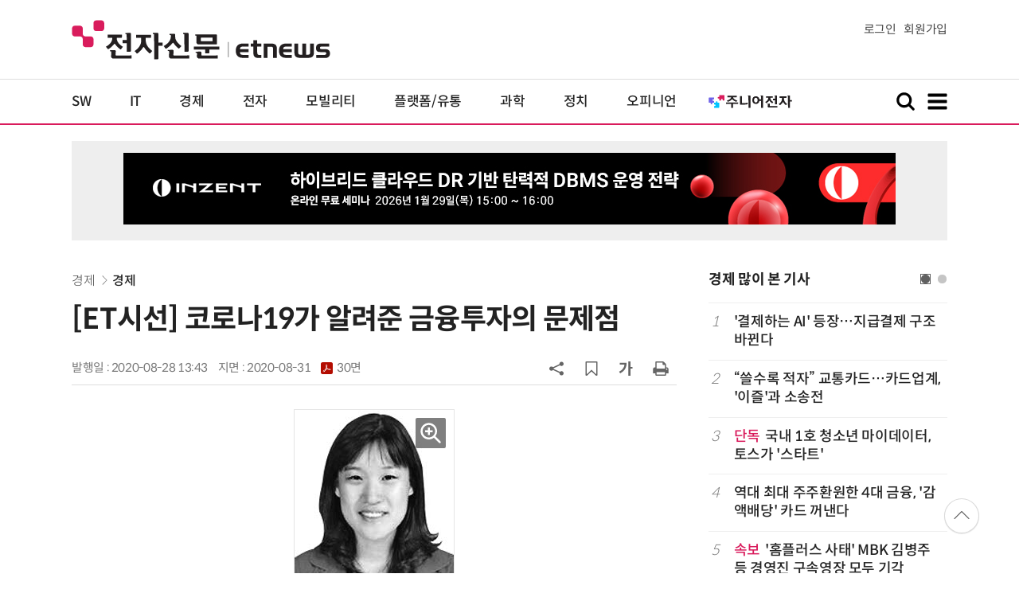

--- FILE ---
content_type: text/html; charset=UTF-8
request_url: https://www.etnews.com/tools/article_ajax.html
body_size: 708
content:
{"result":"0","result_msg":"success","items":[{"art_code":"20260109000201","title":"\ub18d\ud611\ubc95 1\uc870\ub85c \ub3cc\uc544\uac00\uc57c"},{"art_code":"20260102000200","title":"\uc11d\uc720\ud654\ud559, \uc804\uae30\uc694\uae08 \uc751\uae09\ucc98\uce58\ubd80\ud130"},{"art_code":"20251224000194","title":"\ud50c\ub7ab\ud3fc\uc73c\ub85c \uc9c4\ud654\ud558\ub294 \u8eca"},{"art_code":"20251219000245","title":"\ud55c\ubbf8 \uc6d0\uc790\ub825\ud611\uc815\uc758 \uc5f4\uc1e0"}],"label":"<a href=\"\/news\/series_list.html?id=2832&sn=3\"><b>[\uad00\ub828 \uc5f0\uc7ac]<\/b> ET\uc2dc\uc120<\/a>","category_info":{"pserial":2832,"pcategory":"\uc5f0\uc7ac","serial":2832,"category":"ET\uc2dc\uc120","image":""}}

--- FILE ---
content_type: text/html; charset=utf-8
request_url: https://www.google.com/recaptcha/api2/aframe
body_size: 268
content:
<!DOCTYPE HTML><html><head><meta http-equiv="content-type" content="text/html; charset=UTF-8"></head><body><script nonce="nZMNB4kKqR-0N6Bw76krmQ">/** Anti-fraud and anti-abuse applications only. See google.com/recaptcha */ try{var clients={'sodar':'https://pagead2.googlesyndication.com/pagead/sodar?'};window.addEventListener("message",function(a){try{if(a.source===window.parent){var b=JSON.parse(a.data);var c=clients[b['id']];if(c){var d=document.createElement('img');d.src=c+b['params']+'&rc='+(localStorage.getItem("rc::a")?sessionStorage.getItem("rc::b"):"");window.document.body.appendChild(d);sessionStorage.setItem("rc::e",parseInt(sessionStorage.getItem("rc::e")||0)+1);localStorage.setItem("rc::h",'1768601021166');}}}catch(b){}});window.parent.postMessage("_grecaptcha_ready", "*");}catch(b){}</script></body></html>

--- FILE ---
content_type: application/x-javascript
request_url: https://yellow.contentsfeed.com/RealMedia/ads/adstream_jx.ads/etnews.com/detail@Right3
body_size: 441
content:
document.write ('<a href="https://yellow.contentsfeed.com/RealMedia/ads/click_lx.ads/etnews.com/detail/L17/816845938/Right3/etnews/allshowTV_fpt_260128/allshowTV_fpt_260128_detail_600/45722b6739326c7174626f4144773359" target="_new"><img src="https://img.etnews.com/Et/etnews/banner/20260113/fpt_300x600.jpg"  alt=""  border="0"></a>');


--- FILE ---
content_type: application/x-javascript
request_url: https://yellow.contentsfeed.com/RealMedia/ads/adstream_jx.ads/etnews.com/detail@x61
body_size: 463
content:
document.write ('<a href="http://yellow.contentsfeed.com/RealMedia/ads/click_lx.ads/etnews.com/detail/L17/506449532/x61/etnews/conf_aifigma_260128/conf_aifigma_260128_detail_byline_down.html/45722b6739326c7174626b4142313341" target="_blank">기획서 따로, 디자인 따로?, "이제 AI와 피그마로 기획이 곧 디자인이 됩니다!" (1/28)</a>');


--- FILE ---
content_type: application/x-javascript
request_url: https://yellow.contentsfeed.com/RealMedia/ads/adstream_jx.ads/etnews.com/HotContents@x02
body_size: 493
content:
document.write ('<a href="http://yellow.contentsfeed.com/RealMedia/ads/click_lx.ads/etnews.com/HotContents/L22/1495359624/x02/etnews/HotContents_250520/HotContents_250520_x02.html/45722b6739326c717462674144764373" target="_blank">▶ ');
document.write ("'");
document.write ('2m');
document.write ("'");
document.write (' 퍼팅은 무조건 성공! 퍼팅으로만 10타 줄여~</a>');


--- FILE ---
content_type: application/x-javascript
request_url: https://yellow.contentsfeed.com/RealMedia/ads/adstream_jx.ads/etnews.com/detail@x60
body_size: 497
content:
document.write ('<a href="http://yellow.contentsfeed.com/RealMedia/ads/click_lx.ads/etnews.com/detail/L17/194583902/x60/etnews/allshowTV_microchip_260120/allshowTV_microchip_260120_detail_byline_up.html/45722b6739326c7174626b4143437547" target="_blank">[올쇼TV] MCUless 디자인을 위한 10BASE-T1S 컨트롤, 오디오, 라이팅 엔드포인트 솔루션 소개 (1/20 생방송)</a>');


--- FILE ---
content_type: application/x-javascript
request_url: https://yellow.contentsfeed.com/RealMedia/ads/adstream_jx.ads/etnews.com/detail@Top1
body_size: 447
content:
document.write ('<a href="https://yellow.contentsfeed.com/RealMedia/ads/click_lx.ads/etnews.com/detail/L17/855995946/Top1/etnews/allshowTV_inzent_260129/allshowTV_inzent_260129_detail_970/45722b6739326c717462674143544764" target="_new"><img src="https://img.etnews.com/Et/etnews/banner/20260113/inzent_970x90.jpg"  alt=""  border="0"></a>');


--- FILE ---
content_type: application/x-javascript
request_url: https://yellow.contentsfeed.com/RealMedia/ads/adstream_jx.ads/etnews.com/HotContents@x03
body_size: 494
content:
document.write ('<a href="http://yellow.contentsfeed.com/RealMedia/ads/click_lx.ads/etnews.com/HotContents/L22/1253908394/x03/etnews/HotContents_250520/HotContents_250520_x03.html/45722b6739326c7174626b41427a5945" target="_blank" >▶ 7번 아이언, 비거리가 ');
document.write ("'");
document.write ('170m');
document.write ("'");
document.write (' 괴물 아이언 등장!</a>\n');


--- FILE ---
content_type: application/x-javascript
request_url: https://yellow.contentsfeed.com/RealMedia/ads/adstream_jx.ads/etnews.com/HotContents@x01
body_size: 578
content:
document.write ('<a href="http://yellow.contentsfeed.com/RealMedia/ads/click_lx.ads/etnews.com/HotContents/L22/1965530742/x01/etnews/HotContents_250520/HotContents_250520_x01.html/45722b6739326c7174626b4141784b61" target="_blank">▶');
document.write ("'");
document.write ('45만원');
document.write ("'");
document.write (' 명품 퍼터, 65% 할인 ');
document.write ("'");
document.write ('10만원');
document.write ("'");
document.write ('대 한정판매!</a>');
